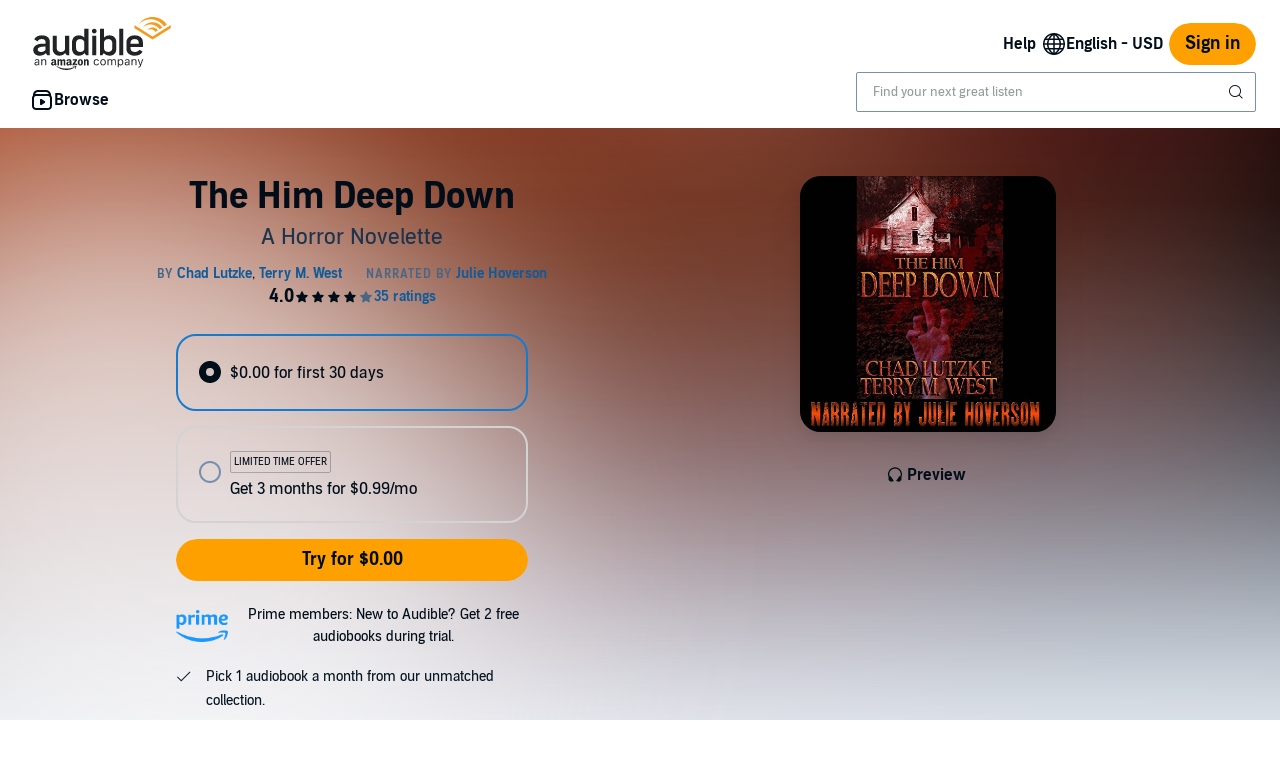

--- FILE ---
content_type: text/css
request_url: https://m.media-amazon.com/images/I/21LOsTtnjYL.css?AUIClients/AudibleWebNavigationAssets
body_size: 830
content:
.bc-pub-clear-right{clear:right}.bc-list-horizontal.navigation-list-no-horizontal-spacing>li{margin:0}.navigation-cursor-hand{cursor:pointer}.overrideLinkStyle a{color:#000;white-space:nowrap}.overrideLinkStyle a:hover{color:#000}.adbl-nav-credit-column-wrapper{display:flex;flex-direction:row}.adbl-nav-credit-column-label{flex-grow:1}.adbl-nav-credit-column-value{align-self:flex-end;flex-grow:1;text-align:right;white-space:nowrap}.adbl-nav-notification-dot{display:inline-block;width:8px;height:8px;margin-bottom:1px;border-radius:50%;background-color:#FFA000}.adbl-nav-credit-warning-wrapper{display:flex;flex-direction:row}.navigation-add-to-home-screen-popover{position:fixed;z-index:99999;left:0;bottom:0;width:100%}.navigation-add-to-home-screen-popover .bc-popover-inner{position:relative;margin:0 10px;overflow:hidden}.navigation-add-to-home-screen-popover .navigation-add-to-home-screen-popover-close-button{padding:10px;margin-top:-10px;margin-right:-10px}.navigation-add-to-home-screen-popover .navigation-add-to-home-screen-popover-body img{display:inline-block;margin:-5px 2px;max-height:22px}.navigation-popover-padding-mini .bc-popover-inner{padding:10px}.navigation-header-cart{position:relative}.navigation-header-cart-count{display:inline-block;position:relative;top:-6px;margin-left:-2px;background-color:#ffad24;color:#010E19;border-radius:9px;font-size:12px;line-height:12px;min-width:18px;padding:3px;text-align:center}.navigation-header-cart-count.bc-hidden{display:none}.navigation-header-popover{min-width:180px}.navigation-header-popover .navigation-header-popover-dropdown .bc-icon{background-color:transparent}.navigation-header-popover-dropdown{width:310px}.navigation-header-popover-dropdown-heading{cursor:pointer;display:flex;align-items:center}.navigation-header-popover-dropdown-radio .bc-label-wrapper{padding:0}.navigation-header-popover-dropdown-divider{margin-left:-24px;margin-right:-24px}.bc-popover.navigation-header-popover .bc-popover-inner{padding:0}.navigation-header-popover-column-group{float:left;clear:none}.navigation-header-popover-column{float:left;width:187px}.navigation-header-popover-column.navigation-header-popover-column-image{width:auto}.bc-trigger-popover:hover~.navigation-header-popover,.navigation-header-popover:hover{display:block;visibility:visible}body:not(.navigation-initialized) .navigation-header-popover .bc-popover-beak{display:none}body:not(.navigation-initialized) .navigation-header-popover-column-wrapper{display:flex}body:not(.navigation-initialized) .navigation-header-popover-column-group{flex:1}a.navigation-dont-underline-on-hover:hover{text-decoration:none}a.navigation-dont-underline-on-hover:hover .navigation-do-underline-on-hover{text-decoration:underline}.navigation-header-logo{position:absolute;bottom:-40px;left:0}.navigation-header-logo.light-logo{display:unset}.navigation-header-logo.dark-logo{display:none}.navigation-header-search-wrapper{width:235px}.navigation-header-overlay.navigation-header-wrapper-outer{height:0;overflow:visible;position:relative;z-index:9999}.navigation-header-overlay .navigation-header-wrapper-inner{display:inline-block;width:100%}.bc-palette-inverse .navigation-header-wrapper-outer .bc-input{color:#FFF;background-color:rgba(180,180,180,.3);border:none}.bc-palette-inverse .navigation-header-wrapper-outer .bc-input::placeholder{color:#FFF}.navigation-image-modal-content.bc-modal-content{max-width:100%;position:relative;min-width:0}.navigation-image-modal-content.bc-modal-content .navigation-image-modal-close{position:absolute;z-index:999;top:0;right:0;cursor:pointer;padding:15px;background-color:rgba(255,255,255,.4)}.navigation-image-modal-content.bc-modal-content .navigation-image-modal-close:hover{background-color:rgba(255,255,255,.6)}.skip-links-wrapper-span{width:10%;margin-left:20%}.skip-links{clip:rect(0,0,0,0);position:absolute}.skip-links:focus{margin-top:1%;clip:auto;position:static}.skip-links~i{visibility:hidden}.skip-links:focus~i{visibility:visible}.search-widget-dark #search-bar-widget{border-color:#93ACCD;background-color:#102133}.search-widget-light #search-bar-widget{border-color:#4A6687;border-width:2px;background-color:#F1F7FE}.search-widget-dark #search-bar-widget::placeholder,.search-widget-dark .bc-autocomplete-icon::before{color:#93ACCD}.search-widget-light #search-bar-widget::placeholder,.search-widget-light .bc-autocomplete-icon::before{color:#4A6687}.search-widget-dark .bc-autocomplete-suggestions-wrapper{border-color:#93ACCD;background-color:#102133}.search-widget-light .bc-autocomplete-suggestions-wrapper{border-color:#4A6687}#search-bar-widget-section .search-widget-heading-text{font-style:normal;font-weight:700}.adbl-page.desktop #search-bar-widget-section .search-widget-heading-text{font-size:36px;line-height:42px}.adbl-page.mobile #search-bar-widget-section .search-widget-heading-text{font-size:24px;line-height:32px}#search-bar-widget-section .search-widget-subheading-text{font-style:normal;font-weight:400;font-size:16px;line-height:22px}#search-bar-widget-section .search-widget-subheading-text-dark{color:#DAE9F9}#search-bar-widget-section .search-widget-subheading-text-light{color:#010E19}

--- FILE ---
content_type: text/css; charset=utf-8
request_url: https://m.media-amazon.com/images/I/017c-E3u2tL._RC%7C01BVRyXJHhL.css,21r8EekkI9L.css_.css?AUIClients/AudibleBuyBoxAssets
body_size: 1131
content:
.test{color:#000}
/* ******** */
.bc-badge{vertical-align:middle}.bc-badge.bc-badge-img{max-height:20px}.bc-badge-group{font-size:0;margin-left:-8px}.bc-badge-group>*{margin-left:8px}.social-sharing-container{display:flex;justify-content:center}.social-sharing-container .copy-link-trigger-container,.social-sharing-container .copy-link-trigger-container-anon{position:relative;display:block;width:16px}.social-sharing-container .copy-link-trigger-container div,.social-sharing-container .copy-link-trigger-container-anon div{position:relative;top:0;left:0}.social-sharing-container .copy-link-trigger-container,.social-sharing-container a{margin-left:16px}.copy-link-popover-inner{display:flex;align-items:center}.copy-link-popover-inner .bc-button-text-inner{vertical-align:unset!important}.copy-link-box{overflow:hidden;white-space:nowrap;color:#010E19;padding:8px 0;margin-right:16px;border-right:2px solid #C0D2E9;flex:1}.copy-link-box-modal{word-break:break-all}.bc-palette-inverse #adbl-social-sharing-copy-link-button .bc-button-text{color:#010E19!important;border:1px solid rgba(1,14,25,.25)!important;border-radius:4px}.bc-palette-inverse #adbl-social-sharing-copy-link-button .bc-button-text:hover{background-color:rgba(17,34,53,.05)}.bc-palette-inverse #adbl-social-sharing-copy-link-button .bc-button-text:active{background-color:rgba(17,34,53,.2)}
/* ******** */
.floatLeft{float:left}.clearFloat{clear:both}.social-icons-container{display:flex;justify-content:center}.social-icons-container a{margin-left:12px;margin-right:12px}.bc-modal-content .adblBuyBoxArea{overflow:hidden}.adbl-included-membership-image-inverse{display:none}.bc-palette-inverse .adbl-included-membership-image-inverse{display:initial}.bc-palette-inverse .adbl-included-membership-image{display:none}.bc-palette-inverse .limitedTimeOfferTag{color:#FFF;border-color:#FFF}.bc-palette-inverse .limitedTimeOfferTagEFT{color:#FFF;border-color:#FFF}.bc-palette-inverse .promoRoundedBoxDirectOffer{border-color:#5FB5FF}.bc-palette-inverse .countdownTimerText{color:#F47E7E}.promoFreeTrialOffer{margin-top:15px}.limitedTimeOfferTag{font-size:x-small;margin-bottom:4px}.limitedTimeOfferTagEFT{font-size:x-small;margin-bottom:8px}.promoRoundedBoxDirectOffer,.promoRoundedBoxFreeTrialOffer{border:2px solid #d3d3d3;border-radius:20px;display:flex;align-items:center;cursor:pointer}.promoRoundedBoxDirectOffer{border-color:#157BD1}.bc-palette-inverse .adblBuyBoxArea .bc-radio:hover :enabled+.bc-radio-icon{border-color:#FFF}.promoRadioButton{margin-right:-8px}.adbl_buybox_upsell_description{display:flex;align-items:flex-start}.adbl_buybox_upsell_prime-logo-detail{display:flex;align-content:center;justify-content:center;align-self:center}.prime_detail_text{padding-left:10px}.adbl-prime-logo-image{object-fit:contain}.adbl_buybox_upsell_description_icon{margin:0 4px 0 4px;min-width:24px}.adbl_buybox_upsell_description_element{margin:0 4px 0 8px;min-width:24px;padding-top:2px}.discoveryUpsellSection{border-radius:8px}.bc-box#border{border-width:1px}.adbl_buybox_upsell_learn_more_element{margin-left:24px;margin-bottom:24px}.adblBuyBoxMinervaPlayNow.bc-button .bc-svg-icon-override.bc-button-icon.bc-icon-play,.adblBuyBoxMinervaResume.bc-button .bc-svg-icon-override.bc-button-icon.bc-icon-play{margin-bottom:2px}.adblBuyBoxMinervaPlayNow.bc-button .bc-button-text .bc-button-text-inner,.adblBuyBoxMinervaResume.bc-button .bc-button-text .bc-button-text-inner{display:inline-flex;justify-content:center;align-items:center}.adbl-minerva-anon-sticky-buybox .container-row{width:100%}.adbl-minerva-anon-sticky-buybox .bc-button-preorder.discovery-upsell-button{font-size:95%}.adblScreenReaderOnly{clip:rect(0,0,0,0);overflow:hidden;position:absolute;width:1px;height:1px}.mosaic-buybox-error{border-radius:16px}.mosaic-buybox-button{width:100%}.mosaic-hidden{display:none;visibility:hidden}.mosaic-button-disabled{filter:alpha(opacity=50);opacity:.5}.access-message-display{display:inline-block}.out-of-access-learn-more-button{width:fit-content;min-width:100%}.out-of-access-token-learn-more{padding:0!important;max-width:fit-content}.out-of-access-token-info-icon{cursor:pointer}.access-switch-selection-product-images{display:flex;justify-content:space-evenly;width:184px;gap:16px}#coupon-discount-badge-mobile{display:flex;justify-content:center}.promoBadgeWrapperEFT{display:flex;justify-content:center;align-items:flex-end;margin-bottom:8px}.countdownTimerText{margin-left:4px}.return-flow-container .audiobook-selector input{margin:0;padding:0;-webkit-appearance:none;-moz-appearance:none;appearance:none;float:left}.return-flow-container .audiobook-selector input:active+.book-to-return{opacity:.6}.return-flow-container .audiobook-selector input:checked+.book-to-return{position:relative}.return-flow-container .audiobook-selector input:checked+.book-to-return:after{content:' ';position:absolute;width:100%;height:100%;top:0;left:0;border:4px solid #010e19;box-shadow:inset 0 0 0 2px #fff}.return-flow-container .book-to-return:hover{-webkit-filter:brightness(1) grayscale(0) opacity(.5);-moz-filter:brightness(1) grayscale(0) opacity(.5);filter:brightness(1) grayscale(0) opacity(.5)}.return-flow-container .book-to-return{display:inline-block;cursor:pointer;background-size:contain;background-repeat:no-repeat;width:105px;height:105px;border:none}.return-flow-container .audiobook-selector{margin:3px}.return-flow-container .listReturnBooks{display:flex;flex-wrap:wrap;justify-content:space-evenly;margin:0}.return-flow-container .bc-modal-content{max-width:650px;min-width:650px}
/* ******** */


--- FILE ---
content_type: text/css; charset=utf-8
request_url: https://m.media-amazon.com/images/I/01RWLidK0lL.css?AUIClients/AudibleDailyDealsAssets
body_size: -266
content:
.daily-deal-banner{padding-top:.5%}

--- FILE ---
content_type: image/svg+xml
request_url: https://d2nttevkh1mtzs.cloudfront.net/mosaic-versions/13277b95-7fb9-4a5d-b741-f73629b14ef2/www/assets/svg/attention.svg
body_size: 297
content:
<svg width="24" height="24" viewBox="0 0 24 24" fill="none" xmlns="http://www.w3.org/2000/svg">
<path fill-rule="evenodd" clip-rule="evenodd" d="M9.09871 1.00107C8.03784 1.00127 7.0205 1.42288 6.27049 2.17316L2.17105 6.27412C1.42104 7.02441 0.999804 8.0419 1 9.10276L1.00107 14.9013C1.00127 15.9622 1.42288 16.9795 2.17317 17.7295L6.27412 21.829C7.02441 22.579 8.0419 23.0002 9.10276 23L14.9013 22.999C15.9622 22.9988 16.9795 22.5771 17.7295 21.8269L21.829 17.7259C22.579 16.9756 23.0002 15.9581 23 14.8973L22.999 9.09871C22.9988 8.03784 22.5771 7.0205 21.8269 6.27049L17.7259 2.17105C16.9756 1.42104 15.9581 0.999804 14.8973 1L9.09871 1.00107ZM14.6305 7.59996C15.1192 7.11128 15.9115 7.11128 16.4002 7.59996C16.8888 8.08864 16.8888 8.88095 16.4002 9.36963L13.7697 12.0001L16.4002 14.6306C16.8888 15.1193 16.8888 15.9116 16.4002 16.4003C15.9115 16.889 15.1192 16.889 14.6305 16.4003L12 13.7698L9.36952 16.4003C8.88084 16.889 8.08853 16.889 7.59985 16.4003C7.11117 15.9116 7.11117 15.1193 7.59985 14.6306L10.2303 12.0001L7.59985 9.36963C7.11117 8.88095 7.11117 8.08864 7.59985 7.59996C8.08853 7.11128 8.88084 7.11128 9.36952 7.59996L12 10.2304L14.6305 7.59996Z" fill="white"/>
</svg>


--- FILE ---
content_type: application/x-javascript
request_url: https://m.media-amazon.com/images/I/31xRtNF4ymL.js?AUIClients/AudibleReviewsAssets
body_size: 3374
content:
(function(m){var x=window.AmazonUIPageJS||window.P,w=x._namespace||x.attributeErrors,a=w?w("AudibleReviewsAssets",""):x;a.guardFatal?a.guardFatal(m)(a,window):a.execute(function(){m(a,window)})})(function(m,x,w){m.when("AudiblejQuery","accessibleClick","expanders","Spinner","modal","button","image","refMarkers","ready").execute(function(a,z,f,r,h,u,N,O){function p(a){var n=document.querySelector('meta[name\x3d"api-urls"]');return n&&n.getAttribute("data-"+a)?n.getAttribute("data-"+a):{"amazon-reviews":"/pd/amazonreviews/",
"review-vote":"/pd/review/vote",reviews:"/pd/reviews","listener-reviews":"/listener/reviews"}[a]||""}function A(){H.forEach(function(a){u.disable(a)})}function B(){H.forEach(function(a){u.enable(a)})}function k(){F.classList.add("bc-pub-hidden");F.querySelector("adbl-checkbox").removeAttribute("checked")}function C(){F.classList.remove("bc-pub-hidden")}function c(){a(".adbl-reason-topic-dropdown").prop("disabled",!0).addClass("bc-hidden");a(".adbl-reporting-reason").val("");a("#reason-dropdown-default").prop("disabled",
!0).removeClass("bc-hidden");var b=a(".adbl-reviews-report-inappropriate-reasons adbl-toggle-chip").get();b&&b.forEach(function(a){a.removeAttribute("selected")});(b=a(".adbl-reporting-reason, .adbl-reporting-topic").get())&&b.forEach(function(a){a.selectedIndex=0})}function I(b,n,d){var c;null!==n&&(b=b.clone(),b.attr("data-report-reason",n),b.attr("data-stay-anon",d));c=b;J.forEach(function(b){a(b).find(".votingButtonData").remove();a(b).append(c.clone())})}function t(a){a?h.open(document.getElementById("reportInappropriateContentErrorDesktop")):
G.open(document.getElementById("reportInappropriateContentErrorMobile"))}function e(b){a("#reviewVoteFailure"+b).removeClass("bc-pub-hidden")}function K(b){a("#reviewVoteButtons"+b).addClass("bc-pub-hidden");(b=a("#reviewVoteFailure"+b))&&!b.hasClass("bc-pub-hidden")&&b.addClass("bc-pub-hidden")}function P(){a(".reportInappropriateLink").off("click").on("click",function(){var b=a("#modalReportSubmitButton");b.find(".votingButtonData").remove();var n=a(this).find(".votingButtonData").clone();b.append(n);
J&&(c(),k(),A(),a(".adbl-reporting-comments").val(""),I(n.clone(),null,null))})}function w(){a(".reviewVoteOptions").off("click").on("click",function(){var b=a(this).find(".votingButtonData"),n=b.data("review-id"),d=b.data("vote"),c=b.data("csrf-token"),h=b.data("asin"),g=null,l=null,q=null,D="adbl-reviews-report-inappropriate-submit-btn"===a(this).attr("id"),f=!this.classList.contains("bc-button-disabled");if(D&&f){var g=this.classList.contains("reviewVoteOptionsRetry"),q=this.classList.contains("reviewVoteOptionsDesktop"),
e=a(".adbl-reporting-comments").val();g?(g=b.data("report-reason"),l=b.data("stay-anon")):(g=a(".adbl-reporting-reason:not(.bc-hidden)"),g=g.length?g.find("option:selected").val():a(".adbl-reviews-report-inappropriate-reasons adbl-toggle-chip").filter("[aria-checked\x3dtrue]").attr("value"),"csam"===g?(l=!1,F.querySelector("adbl-checkbox").hasAttribute("checked")&&(l=!0)):l=!1,I(b.clone(),g,l));L(n,d,c,h,g,l,q,e)}else"helpful"===d&&L(n,d,c,h,g,l,q,e)})}function L(b,n,d,c,f,g,l,q){a.ajax({url:p("review-vote"),
data:{review:b,vote:n,csrfToken:d,asin:c,reportReason:f,isAnonReport:g,additionalComments:q},dataType:"json"}).done(function(c,d,q){if(c.success)if("inappropriate"===n)if(200===q.status){K(b);a("#reviewReportSuccess"+b).removeClass("bc-pub-hidden");(c=a("#audibleDropdownMenu"+b))&&c.addClass("bc-pub-hidden");c=document.getElementById("reportInappropriateContentSuccessDesktop");d=document.getElementById("reportInappropriateContentSuccessMobile");var f=l?c:d;q=f.querySelector(".adbl-reviews-report-success-msg");
f=f.querySelector(".adbl-reviews-report-success-msg-csam");g?(q.classList.add("bc-pub-hidden"),f.classList.remove("bc-pub-hidden")):(q.classList.remove("bc-pub-hidden"),f.classList.add("bc-pub-hidden"));l?h.open(c):G.open(d)}else 208===q.status&&(c=document.getElementById("reportInappropriateContentAlreadyReportedDesktop"),d=document.getElementById("reportInappropriateContentAlreadyReportedMobile"),l?h.open(c):G.open(d));else K(b),a("#reviewVoteSuccess"+b).removeClass("bc-pub-hidden"),c=document.getElementById("reviewVoteSuccess"+
b),c.tabIndex=0,c.focus();else e(b),"inappropriate"===n&&t(l)}).fail(function(){e(b);"inappropriate"===n&&t(l)})}function E(){a(".showMoreReviewsButton").click(function(){var b=this;if(!b.classList.contains("bc-button-disabled")){"undefined"!==typeof _satellite&&_satellite&&_satellite.track("ShowMoreReviewsClick");u.disable(b);var c=new r(b);c.start();var d=a(".globalReviewsTabs").filter("[aria-selected\x3dtrue]").attr("id");if(b.classList.contains("loadReviewsCountry"))d=a("#reviewsCountry").val();
else{var e=a("#reviewsLoadingLabel").val(),v=b.querySelector(".bc-button-text"),g=v.getAttribute("aria-label");v.setAttribute("aria-label",e)}var e=a("#reviewsAsin"+d).val(),l=a("#reviewSort"+d).val()||a('#reviewSortOptionButton adbl-menu-option[aria-checked\x3d"true"]').attr("id"),q=a("#reviewFilter"+d).val()||a('#reviewFilterOptionButton adbl-menu-option[aria-checked\x3d"true"]').attr("id"),D=a("#nextReviewsPageNumber"+d).val(),k=a("#reviewsPageSize"+d).val(),t=a("#reviewShowPaging"+d).val();a.ajax({url:p("reviews"),
data:{country:d,asin:e,sort:l,filter:q,page:D,pageSize:k,showPaging:t}}).done(function(b){a("#pagingButtons"+d).replaceWith(b);document.querySelectorAll("."+d+"reviews"+D).forEach(function(a){h.init(a)});document.querySelectorAll(".mobile"+d+"reviews"+D).forEach(function(a){h.init(a);f.init(a)});E();y()}).always(function(){c.stop();v.setAttribute("aria-label",g);u.enable(b)})}})}function M(){a(".showMoreListenerReviews").click(function(){var b=this;if(!b.classList.contains("bc-button-disabled")){u.disable(b);
var c=new r(b);c.start();var d=a("#reviewsLoadingLabel").val(),e=b.querySelector(".bc-button-text"),v=e.getAttribute("aria-label");e.setAttribute("aria-label",d);var d=a("#reviewerId").val(),g=a("#nextReviewsPageNumber").val(),l=a("#directedId").val().split(".")[2];a.ajax({url:p("listener-reviews"),data:{customerId:d,page:g,directedIdSuffix:l}}).done(function(b){a("#showMore").replaceWith(b);document.querySelectorAll(".listenerReviews"+g).forEach(function(a){h.init(a)});N.lazyLoad();document.querySelectorAll(".mobileListenerReviews"+
g).forEach(function(a){h.init(a);f.init(a)});M();y()}).always(function(){c.stop();e.setAttribute("aria-label",v);u.enable(b)})}})}function Q(b){var c=a(b.target),d=a("#reviewsCountry").val();b=a("#reviewsAsin"+d).val();var e=a('#reviewSortOptionButton adbl-menu-option[aria-checked\x3d"true"]').attr("id"),v=a("#reviewsPageSize"+d).val(),g=a("#reviewShowPaging"+d).val(),l=c.attr("id"),c=c.attr("label");a("#filterOptionsButtonText").text(c);a.ajax({url:p("reviews"),data:{country:d,asin:b,sort:e,filter:l,
page:0,pageSize:v,showPaging:g}}).done(function(b){var c=a(".listReviewsTab"+d);c.empty();c.append(b);b=document.querySelector(".listReviewsTab"+d);h.init(b);f.init(b);E();y()})}function R(b){var c=a(b.target),d=a("#reviewsCountry").val();b=a("#reviewsAsin"+d).val();var e=a('#reviewFilterOptionButton adbl-menu-option[aria-checked\x3d"true"]').attr("id"),v=a("#reviewsPageSize"+d).val(),g=a("#reviewShowPaging"+d).val(),l=c.attr("id"),c=c.attr("label");a("#sortOptionsButtonText").text(c);a.ajax({url:p("reviews"),
data:{country:d,asin:b,sort:l,filter:e,page:0,pageSize:v,showPaging:g}}).done(function(b){var c=a(".listReviewsTab"+d);c.empty();c.append(b);b=document.querySelector(".listReviewsTab"+d);h.init(b);f.init(b);E();y()})}function y(){P();w()}var G;m.when("tray").execute(function(a){G=a});var F=document.querySelector("#csam-prompt"),H=document.querySelectorAll("#adbl-reviews-report-inappropriate-submit-btn"),J=document.querySelectorAll("#adbl-reviews-report-inappropriate-submit-btn-native-id");a("#mobile-reviews .bc-tab-set a.bc-link.bc-tab-heading").click(function(){var a=
document.querySelector("#mobile-reviews .bc-tab-content:not(.bc-hidden)");a&&f.init(a)});a(".globalReviewsTabs").click(function(){O.buildAndPost("reviewTab",a(this).attr("id"));var b=a("#reviewsAsinForAmazonTab").val();if(b&&"AmazonPortletiFrame"===a(this).attr("id")){var c=document.getElementById("adbl-amzn-portlet-reviews").contentWindow.document,d=c.getElementById("bottom-2"),e=c.getElementById("adbl-amzn-portlet-reviews-in-iframe");if(""===e.innerText.trim()){var f=new r(document.querySelector(".amzn-reviews-tab-content"));
f.start();a.ajax({url:p("amazon-reviews")+b}).done(function(b){a(e).replaceWith(b)}).always(function(){d.dispatchEvent(new Event("amznReviewsLoaded"));f.stop()})}}});a(".go-to-reviews").click(function(){var b=document.getElementById("show-reviews-button");b&&b.click();a(x).scrollTop(a("#customer-reviews").offset().top-56);document.getElementById("customer-reviews").focus()});a("#show-reviews-button").click(function(){this.classList.add("bc-pub-hidden");a("#mobile-reviews").removeClass("bc-pub-hidden");
var b=a(".globalReviewsTabs").filter("[aria-selected\x3dtrue]").attr("id");document.querySelectorAll(".mobile"+b+"reviews0").forEach(function(a){f.init(a)})});z.live(".adbl-reviews-report-inappropriate-reasons adbl-toggle-chip",function(){"csam"===this.getAttribute("name")?C():k();B()});a(".adbl-reporting-topic").on("change",function(){var b=a(this).val();a(".adbl-reporting-reason").val("");a(".adbl-reporting-reason").prop("disabled",!0).addClass("bc-hidden");b&&a("#reason-dropdown-"+b).removeClass("bc-hidden").prop("disabled",
!1);k();A()});a(".adbl-reporting-reason").on("change",function(){"csam"===a(this).find("option:selected").val()?C():k();B()});y();E();M();(function(){a(".reviewSortOptions").change(function(){var b=a(".globalReviewsTabs").filter("[aria-selected\x3dtrue]").attr("id"),c=a("#reviewsAsin"+b).val(),d=a("#reviewSort"+b).val(),e=a("#reviewFilter"+b).val(),k=a("#reviewsPageSize"+b).val(),g=a("#reviewShowPaging"+b).val();a.ajax({url:p("reviews"),data:{country:b,asin:c,sort:d,filter:e,page:0,pageSize:k,showPaging:g}}).done(function(c){var d=
a(".listReviewsTab"+b);d.empty();d.append(c);c=document.querySelector(".listReviewsTab"+b);h.init(c);f.init(c);E();y()})})})();(function(){a(document).on("adblMenuItemClicked",function(b){a(b.target).closest("#reviewSortOptionButton").length?R(b):a(b.target).closest("#reviewFilterOptionButton").length&&Q(b)})})()});m.when("AudiblejQuery","expanders","refMarkers","reviewValidator","processing","button","modal","focus","ratingStarsInit","ready").execute(function(a,z,f,r,h,u,m,w){function p(){setTimeout(function(){0===
a("#review-q-1 .bc-rating-stars[data-star-count\x3d'0']").length&&(a("#review-q-2").removeClass("bc-color-secondary"),a("#review-q-2 h2").removeClass("bc-color-secondary"),a("#review-title").toggleClass("bc-input-disabled",!1).prop("disabled",!1))})}function A(){var a=document.getElementById("preview-button");k||!C?u.disable(a):u.enable(a)}function B(a){return 0===a.search("/")?a:"/"}a(document).on("click","#review-q-1 .bc-rating-stars",p);a(document).on("keydown","#review-q-1 .bc-rating-stars",p);
p();var k=!0,C=!1;a("#review-title").on("input cut paste keyup change",function(){var c=this.value;"function"===typeof c.trim&&(c=c.trim());k=0===c.length;a("#review-q-3").toggleClass("bc-color-secondary",k);a("#review-q-3 h2").toggleClass("bc-color-secondary",k);a("#review-body").toggleClass("bc-input-disabled",k).prop("disabled",k);A()}).change();a("#review-body").on("input cut paste keyup change",function(){var a=this.value;"function"===typeof a.trim&&(a=a.trim());C=r.validate(a);A()}).change();
a("#preview-button").click(function(){if(!a(this).hasClass("bc-button-disabled")){var c=a("#previewMessage"),k=f.build("write_review_preview",this),t=h(document.getElementById("write-review-form"));t.activate();a.ajax({url:"/write-review/preview?ref\x3d"+k,data:a("#writeReviewForm").serialize(),type:"POST",success:function(e){c.addClass("bc-pub-hidden");a("#preview-wrapper").html(e).show();(e=document.getElementById("mobile-preview"))&&z.init(e);a("#write-review-wrapper").hide();a("#submit-buttons-wrapper").removeClass("bc-pub-hidden")},
error:function(){c.removeClass("bc-pub-hidden")},complete:function(){t.deactivate()}})}});a("#edit-review-button").click(function(){a("#submitReviewErrorMessage").addClass("bc-pub-hidden");a("#preview-wrapper").empty().hide();a("#write-review-wrapper").show();a("#submit-buttons-wrapper").addClass("bc-pub-hidden")});a("#confirmReviewSuccess").click(function(){var c=B(a("input:hidden[name\x3dsource]").val());x.location.href=""===c||null===c?"/":c});a("#submit-review-button").click(function(){var c=
a("#submitReviewErrorMessage"),k=f.build("review_preview_submit",this),t=h(document.getElementById("write-review-form")),e=document.getElementById("reviewSuccessModal");t.activate();a.ajax({url:"/submit-review?ref\x3d"+k,data:a("#writeReviewForm").serialize(),dataType:"json",type:"POST",success:function(f){if(f.success){c.addClass("bc-pub-hidden");f=a("input:hidden[name\x3dasin]").val();var h=a("input:hidden[name\x3dtitle]").val(),k=a("input:hidden[name\x3doverallRating]").val(),p=a("input:hidden[name\x3dperformanceRating]").val(),
z=a("input:hidden[name\x3dstoryRating]").val();a("input:hidden[name\x3dconfirmModalFeatureEnabled]").val();if("undefined"!==typeof digitalData.product&&digitalData.product){var r=digitalData.product[0].productInfo;r.productID=f;r.productName=h}else digitalData.product=[{productInfo:{productID:f,productName:h}}];digitalData.Review="overall:"+k+"|performance:"+p+"|story:"+z;"undefined"!==typeof _satellite&&_satellite&&_satellite.track("reviewSubmitted");m.open(e);w.trapFocus(e);w.change({focusElement:e,
isFocusOnLayer:!0})()}else t.deactivate(),c.removeClass("bc-pub-hidden")},error:function(){t.deactivate();c.removeClass("bc-pub-hidden")}})});a("#delete-confirmed-button").click(function(){var c=a("#deleteReviewErrorMessage"),k=B(a("input:hidden[name\x3ddeleteSource]").val()),p=f.build("delete_review",this),e=h(document.getElementById("write-review-form"));m.closeCurrentModal();c.addClass("bc-pub-hidden");e.activate();a.ajax({url:"/delete-review?ref\x3d"+p,data:a("#writeReviewForm").serialize(),dataType:"json",
success:function(a){a.success?(c.addClass("bc-pub-hidden"),x.location.href=k?k:"/"):(e.deactivate(),c.removeClass("bc-pub-hidden"))},error:function(){e.deactivate();c.removeClass("bc-pub-hidden")}})})});m.when("AudiblejQuery","toastMessage","ready").execute(function(a,m){(a=a("input[name\x3dtoastMessage]").val())&&m(a)});m.register("reviewValidator",function(){return{validate:function(a){var m=!0;a=a.split(/ +/);if(15>a.length)m=!1;else{for(var f={},r=0,h=0;h<a.length&&(f[a[h]]||(f[a[h]]=!0,r++,7!==
r));h++);7>r&&(m=!1)}return m}}})});

--- FILE ---
content_type: image/svg+xml
request_url: https://m.media-amazon.com/images/S/sash/bALhEsCv6IuN2UC.svg
body_size: -87
content:
<svg xmlns="http://www.w3.org/2000/svg" width="16" height="16" fill="none" xmlns:v="https://vecta.io/nano"><path d="M9.089 6.979l4.852-5.646h-1.15L8.579 6.235 5.214 1.333H1.333l5.088 7.413-5.088 5.92h1.15L6.932 9.49l3.553 5.177h3.881L9.089 6.979zM2.897 2.2h1.766l8.129 11.64h-1.766L2.897 2.2z" fill="#010e19"/></svg>

--- FILE ---
content_type: image/svg+xml
request_url: https://d2nttevkh1mtzs.cloudfront.net/mosaic-versions/13277b95-7fb9-4a5d-b741-f73629b14ef2/www/assets/svg/whispersync.svg
body_size: 2022
content:
<svg width="24" height="24" viewBox="0 0 24 24" fill="none" xmlns="http://www.w3.org/2000/svg">
<g clip-path="url(#clip0_2897_7)">
<path d="M16.8064 6.40357L17.1 5.86052C17.1 5.86052 17.1979 5.70465 17.0561 5.59557C17.047 5.58854 17.0381 5.58094 17.0298 5.5739L17.0172 5.56325C13.9278 3.08604 9.95825 3.02174 6.78083 5.63294C6.76774 5.64304 6.75465 5.65381 6.74155 5.66627C6.63517 5.7575 6.71864 5.87163 6.71864 5.87163L7.13959 6.44801C7.13959 6.44801 7.21946 6.55843 7.32781 6.46955L7.33846 6.46054C7.34573 6.4544 7.35278 6.44845 7.36054 6.44161C10.0643 4.21826 13.843 4.27987 16.4673 6.39784L16.4777 6.40662C16.4897 6.41664 16.5016 6.4267 16.5138 6.43555C16.6905 6.56214 16.8064 6.40357 16.8064 6.40357Z" fill="#010E19"/>
<path d="M22.9541 15.0674C22.9541 15.3647 23.1882 15.6054 23.4772 15.6054C23.7663 15.6054 24.0003 15.3647 24.0003 15.0674V12.3774C24.0003 9.40632 21.6586 6.9978 18.7695 6.9978C15.8808 6.9978 13.5391 9.40632 13.5391 12.3774V15.0674C13.5391 15.3647 13.7731 15.6054 14.0621 15.6054C14.3508 15.6054 14.5852 15.3647 14.5852 15.0674V12.3774H14.5918C14.5941 10.0049 16.4648 8.08255 18.7725 8.08255C21.0798 8.08255 22.9505 10.0049 22.9532 12.3774L22.9541 15.0674Z" fill="#010E19"/>
<path d="M17.2005 13.4536C17.2005 12.8593 16.7321 12.3776 16.1543 12.3776C15.5766 12.3776 15.1082 12.8593 15.1082 13.4536V15.6055C15.1082 16.1998 15.5766 16.6815 16.1543 16.6815C16.7321 16.6815 17.2005 16.1998 17.2005 15.6055V13.4536Z" fill="#010E19"/>
<path d="M21.3848 12.3776C21.9625 12.3776 22.4309 12.8593 22.4309 13.4536V15.6055C22.4309 16.1998 21.9625 16.6815 21.3848 16.6815C20.807 16.6815 20.3386 16.1998 20.3386 15.6055V13.4536C20.3386 12.8593 20.807 12.3776 21.3848 12.3776Z" fill="#010E19"/>
<path fill-rule="evenodd" clip-rule="evenodd" d="M10.9345 8.4486C10.9341 8.45196 10.9337 8.4553 10.9336 8.45871V16.0469C10.9337 16.0507 10.9341 16.0543 10.9346 16.0579C10.9351 16.0621 10.9355 16.0664 10.9355 16.0708L10.9355 16.074C10.9353 16.0773 10.9349 16.0806 10.9345 16.0838C10.9341 16.0872 10.9337 16.0907 10.9336 16.0943V16.1236L10.93 16.1263C10.924 16.1704 10.9222 16.2121 10.9205 16.2503C10.9148 16.3779 10.9109 16.4657 10.7617 16.4657C10.7588 16.4657 10.7558 16.4643 10.7529 16.4643L10.7516 16.4657H0.373487L0.372178 16.4637C0.167595 16.4546 0.00458266 16.2829 0.00458266 16.0708C0.00458266 16.0669 0.00499183 16.0633 0.005401 16.0597C0.00581016 16.056 0.00621933 16.0524 0.00621933 16.0485V8.50652L0.00441802 8.49205C0.00220443 8.47475 0 8.45751 0 8.43986C0 8.2217 0.171523 8.04495 0.383634 8.04495C0.388794 8.04495 0.393849 8.0458 0.398976 8.04667C0.402953 8.04734 0.406985 8.04802 0.41113 8.04831L0.726352 8.04764V7.57866C0.726352 7.57866 0.728971 7.57395 0.730935 7.57159C0.730639 7.56885 0.72994 7.56631 0.729264 7.56386C0.728446 7.56089 0.727661 7.55804 0.727661 7.5551C0.727661 7.38979 0.857613 7.2558 1.01801 7.2558C1.02221 7.2558 1.02612 7.25686 1.02996 7.25789C1.0333 7.2588 1.03659 7.25968 1.03994 7.25984C1.94861 7.22954 3.91163 7.41774 5.28839 8.44457L5.29265 8.44222C5.29265 8.44222 5.46221 8.5853 5.64453 8.44222C5.65476 8.43457 5.66284 8.43082 5.6703 8.42736C5.67334 8.42595 5.67629 8.42459 5.67923 8.42303C7.05468 7.41504 8.99806 7.23021 9.90084 7.25984C9.90403 7.25968 9.90729 7.2588 9.91062 7.2579C9.91447 7.25686 9.91841 7.2558 9.92245 7.2558C10.0828 7.2558 10.2134 7.38979 10.2134 7.5551L10.2121 7.55914L10.2141 7.56149V8.04764H10.4848C10.5051 8.04422 10.5321 8.04425 10.5544 8.04427L10.5598 8.04427C10.7532 8.04427 10.9048 8.18904 10.9303 8.38162L10.9336 8.38431V8.41192C10.9337 8.41531 10.9341 8.41871 10.9345 8.42213C10.935 8.42651 10.9355 8.43095 10.9355 8.43548C10.9355 8.44001 10.935 8.44432 10.9345 8.4486ZM9.44751 14.2789C9.44808 14.2768 9.44866 14.2746 9.44881 14.2718V8.56965C9.41608 8.37202 9.25961 8.3929 9.25961 8.3929L9.22426 8.3902C7.3522 8.46211 6.62317 9.04243 6.25515 9.33537L6.21803 9.36486V9.36856C6.21803 9.36856 6.09201 9.4672 6.07008 9.70859L6.05961 9.75135V15.1845C6.08317 15.2781 6.1601 15.437 6.41509 15.3084C6.47532 15.2781 6.51525 15.2639 6.54635 15.2555C7.82655 14.6559 8.76567 14.5765 9.23866 14.5714C9.31657 14.5532 9.44619 14.4926 9.44619 14.2873C9.44619 14.2853 9.4464 14.2837 9.4467 14.2822C9.44693 14.2811 9.44722 14.28 9.44751 14.2789ZM1.70612 14.5714C2.19614 14.5754 3.22298 14.6559 4.57061 15.3211C4.8171 15.4131 4.87078 15.2087 4.88027 15.14V9.73044L4.87503 9.70856C4.85408 9.47895 4.74279 9.38166 4.73134 9.37223L4.6917 9.34033C4.33236 9.0504 3.61259 8.46967 1.75457 8.39152V8.39387C1.75457 8.39387 1.51856 8.3868 1.50121 8.67196V14.2977C1.50547 14.4929 1.62953 14.5532 1.70612 14.5714Z" fill="#010E19"/>
<path d="M6.6202 18.144L6.91415 17.6C6.91415 17.6 7.02937 17.4411 7.20678 17.5683C7.21657 17.5753 7.22558 17.5829 7.23452 17.5904C7.24082 17.5957 7.24709 17.601 7.25359 17.606C9.87717 19.7244 13.6562 19.7856 16.36 17.5616C16.3673 17.5559 16.3739 17.5502 16.3804 17.5445C16.3843 17.541 16.3881 17.5376 16.3921 17.5343C16.5008 17.4465 16.5813 17.5559 16.5813 17.5559L17.0016 18.1323C17.0016 18.1323 17.085 18.2464 16.9793 18.338C16.9693 18.3469 16.9585 18.3557 16.9482 18.3641C16.9453 18.3664 16.9425 18.3687 16.9397 18.371C13.7623 20.9825 9.79271 20.9185 6.70302 18.4406C6.69395 18.4325 6.68193 18.4226 6.67016 18.4128L6.66472 18.4083C6.52233 18.2989 6.6202 18.144 6.6202 18.144Z" fill="#010E19"/>
</g>
<defs>
<clipPath id="clip0_2897_7">
<rect width="24" height="24" fill="white"/>
</clipPath>
</defs>
</svg>


--- FILE ---
content_type: image/svg+xml
request_url: https://d2nttevkh1mtzs.cloudfront.net/mosaic-versions/13277b95-7fb9-4a5d-b741-f73629b14ef2/www/assets/svg/performance.svg
body_size: 579
content:
<svg width="24" height="24" viewBox="0 0 24 24" fill="none" xmlns="http://www.w3.org/2000/svg">
<path fill-rule="evenodd" clip-rule="evenodd" d="M17.2787 2.02383C19.8352 2.28421 21.7405 4.62421 21.4775 7.18044C21.215 9.73085 19.0933 11.3168 16.7485 11.3017L8.1167 17.4699C6.93873 18.3333 5.65845 18.1852 4.75095 17.5595C4.42435 17.7574 4.22295 18.0977 4.16909 18.4983C4.09423 19.0552 4.32244 19.6437 4.88612 19.9724C5.21209 20.1624 5.54755 20.2667 5.92606 20.1817C7.17963 19.7766 8.02106 19.068 9.3154 19.2203C10.1476 19.3183 10.9328 19.7747 11.7116 20.628C12.0374 20.9849 12.0121 21.5383 11.6552 21.8641C11.2983 22.1899 10.7448 22.1646 10.419 21.8077C9.82392 21.1557 9.3981 20.9921 9.11082 20.9583C8.21869 20.9016 7.64838 21.5422 6.30921 21.8893C5.59171 22.0503 4.80837 21.9929 3.98934 21.4752C2.76138 20.7508 2.27675 19.4401 2.43469 18.2652C2.5426 17.4624 2.9585 16.6844 3.65876 16.1825C3.52877 15.8496 3.45799 15.4874 3.46591 15.1118C3.48147 14.374 3.80024 13.655 4.43332 13.0872L12.2014 5.75448C12.6795 3.43413 14.885 1.78003 17.2787 2.02383ZM19.488 6.97571C19.6379 5.51906 18.5328 4.16191 17.076 4.01353C15.5036 3.85338 14.2851 5.00708 14.1124 6.45123L16.6722 9.30007C18.1537 9.35452 19.3413 8.40141 19.488 6.97571ZM15.2241 9.9328L13.1426 7.61629L5.79612 14.5511C5.62145 14.716 5.47077 14.9026 5.46546 15.154C5.45649 15.5796 5.82147 15.9931 6.23661 16.0616C6.41509 16.091 6.65223 16.0645 6.93716 15.8548L15.2241 9.9328Z" fill="#010E19"/>
</svg>
